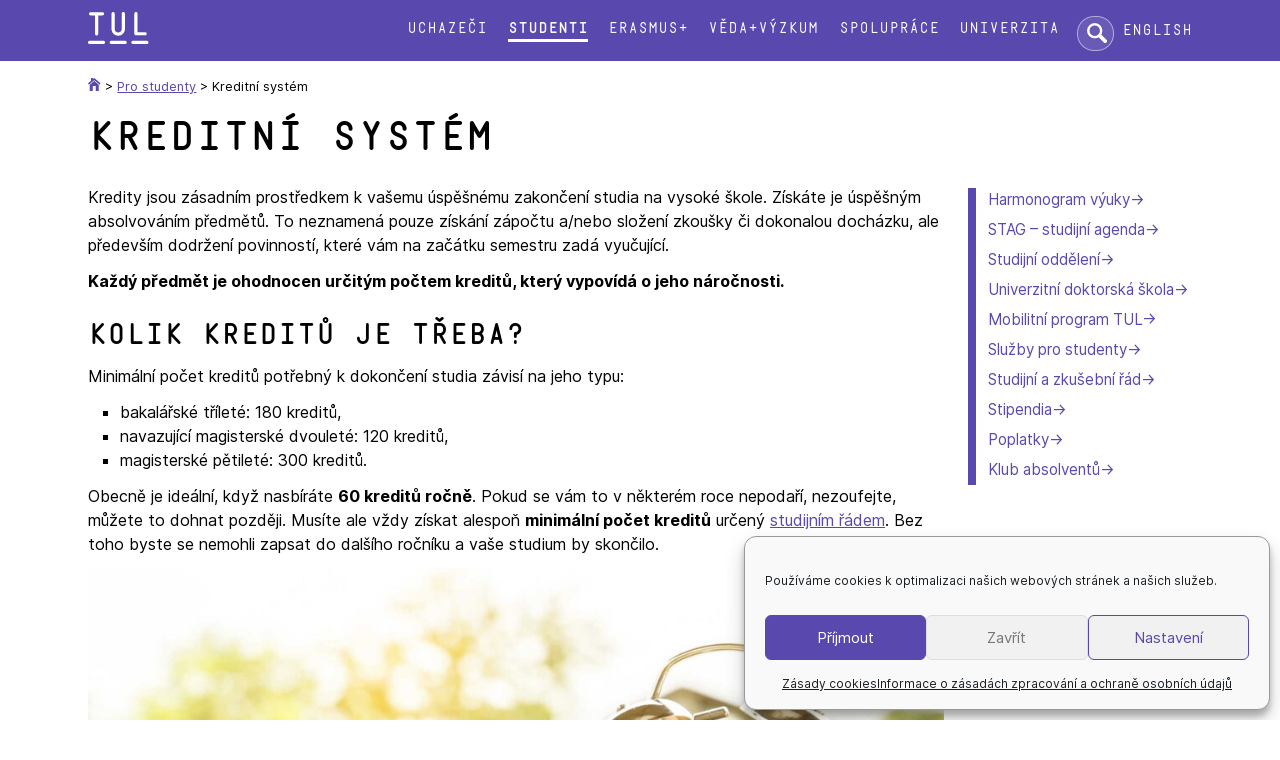

--- FILE ---
content_type: text/html; charset=UTF-8
request_url: https://www.tul.cz/studenti/kreditni-system/
body_size: 10977
content:
<!doctype html>
<html lang="cs-CZ">
<head>
	<meta charset="UTF-8">
	<meta name="viewport" content="width=device-width, initial-scale=1">
	<link rel="profile" href="https://gmpg.org/xfn/11">
	<!-- Google Tag Manager -->
	<script>(function(w,d,s,l,i){w[l]=w[l]||[];w[l].push({'gtm.start':
	new Date().getTime(),event:'gtm.js'});var f=d.getElementsByTagName(s)[0],
	j=d.createElement(s),dl=l!='dataLayer'?'&l='+l:'';j.async=true;j.src=
	'https://www.googletagmanager.com/gtm.js?id='+i+dl;f.parentNode.insertBefore(j,f);
	})(window,document,'script','dataLayer','GTM-WW4MJXN');</script>
	<!-- End Google Tag Manager -->

	<title>Kreditní systém &#8211; Technická univerzita v Liberci</title>
<meta name='robots' content='max-image-preview:large' />
	<style>img:is([sizes="auto" i], [sizes^="auto," i]) { contain-intrinsic-size: 3000px 1500px }</style>
	<link rel="alternate" href="https://www.tul.cz/studenti/kreditni-system/" hreflang="cs" />
<link rel="alternate" href="https://www.tul.cz/en/students/credit-system/" hreflang="en" />
<link rel="alternate" type="application/rss+xml" title="Technická univerzita v Liberci &raquo; RSS zdroj" href="https://www.tul.cz/feed/" />
<link rel="alternate" type="application/rss+xml" title="Technická univerzita v Liberci &raquo; RSS komentářů" href="https://www.tul.cz/comments/feed/" />
<link rel='stylesheet' id='wp-block-library-css' href='https://www.tul.cz/wp-includes/css/dist/block-library/style.min.css?ver=6.7.4' type='text/css' media='all' />
<style id='safe-svg-svg-icon-style-inline-css' type='text/css'>
.safe-svg-cover{text-align:center}.safe-svg-cover .safe-svg-inside{display:inline-block;max-width:100%}.safe-svg-cover svg{fill:currentColor;height:100%;max-height:100%;max-width:100%;width:100%}

</style>
<link rel='stylesheet' id='cmplz-general-css' href='https://www.tul.cz/wp-content/plugins/complianz-gdpr/assets/css/cookieblocker.min.css?ver=1767600287' type='text/css' media='all' />
<link rel='stylesheet' id='tul-2022-style-css' href='https://www.tul.cz/wp-content/themes/tul-2022/style.css?ver=6.7.4' type='text/css' media='all' />
<link rel='stylesheet' id='fancybox-css' href='https://www.tul.cz/wp-content/plugins/easy-fancybox/fancybox/1.5.4/jquery.fancybox.min.css?ver=6.7.4' type='text/css' media='screen' />
<script type="text/javascript" src="https://www.tul.cz/wp-includes/js/jquery/jquery.min.js?ver=3.7.1" id="jquery-core-js"></script>
<script type="text/javascript" src="https://www.tul.cz/wp-includes/js/jquery/jquery-migrate.min.js?ver=3.4.1" id="jquery-migrate-js"></script>
<link rel="https://api.w.org/" href="https://www.tul.cz/wp-json/" /><link rel="alternate" title="JSON" type="application/json" href="https://www.tul.cz/wp-json/wp/v2/pages/505" /><link rel="EditURI" type="application/rsd+xml" title="RSD" href="https://www.tul.cz/xmlrpc.php?rsd" />
<meta name="generator" content="WordPress 6.7.4" />
<link rel="canonical" href="https://www.tul.cz/studenti/kreditni-system/" />
<link rel='shortlink' href='https://www.tul.cz/?p=505' />
<link rel="alternate" title="oEmbed (JSON)" type="application/json+oembed" href="https://www.tul.cz/wp-json/oembed/1.0/embed?url=https%3A%2F%2Fwww.tul.cz%2Fstudenti%2Fkreditni-system%2F&#038;lang=cs" />
<link rel="alternate" title="oEmbed (XML)" type="text/xml+oembed" href="https://www.tul.cz/wp-json/oembed/1.0/embed?url=https%3A%2F%2Fwww.tul.cz%2Fstudenti%2Fkreditni-system%2F&#038;format=xml&#038;lang=cs" />
			<style>.cmplz-hidden {
					display: none !important;
				}</style><link rel="icon" href="https://www.tul.cz/wp-content/uploads/2022/07/favicon.svg" sizes="32x32" />
<link rel="icon" href="https://www.tul.cz/wp-content/uploads/2022/07/favicon.svg" sizes="192x192" />
<link rel="apple-touch-icon" href="https://www.tul.cz/wp-content/uploads/2022/07/favicon.svg" />
<meta name="msapplication-TileImage" content="https://www.tul.cz/wp-content/uploads/2022/07/favicon.svg" />
	<!-- Facebook Pixel Code -->
	<script type="text/plain" data-service="facebook" data-category="marketing">
	    !function(f,b,e,v,n,t,s)
	    {if(f.fbq)return;n=f.fbq=function(){n.callMethod?
	    n.callMethod.apply(n,arguments):n.queue.push(arguments)};
	    if(!f._fbq)f._fbq=n;n.push=n;n.loaded=!0;n.version='2.0';
	    n.queue=[];t=b.createElement(e);t.async=!0;
	    t.src=v;s=b.getElementsByTagName(e)[0];
	    s.parentNode.insertBefore(t,s)}(window, document,'script','https://connect.facebook.net/en_US/fbevents.js');
	    fbq('init', '786180635259560');
	    fbq('track', 'PageView');
	</script>
	<noscript><img height="1" width="1" style="display:none" src="https://www.facebook.com/tr?id=786180635259560&ev=PageView&noscript=1" /></noscript>
	<!-- End Facebook Pixel Code -->
</head>

<body data-cmplz=1 class="page-template-default page page-id-505 page-child parent-pageid-33 student metaslider-plugin">
<!-- Google Tag Manager (noscript) -->
<noscript><iframe src="https://www.googletagmanager.com/ns.html?id=GTM-WW4MJXN"
height="0" width="0" style="display:none;visibility:hidden"></iframe></noscript>
<!-- End Google Tag Manager (noscript) -->
<p class="msie-only" aria-hidden="true">
	Používáte zastaralý prohlížeč. V moderním prohlížeči budou stránky vypadat mnohem lépe.</p>
<div id="page" class="site">
	<a class="skip-link screen-reader-text" href="#content">Přeskok na text</a>

	<header id="masthead">
		<div  class="site-header">
		<div class="site-branding">
			<a href="https://www.tul.cz">
    			<img src="/wp-content/themes/tul-2022/img/logo-tul-bile.svg" alt="Technická univerzita v Liberci" class="logo-tul">
			</a>
		</div><!-- .site-branding -->

		<nav id="site-navigation" class="main-navigation">
			<label for="hlavni-menu" class="toggle-label" aria-controls="primary-menu" aria-expanded="false">☰ menu</label>
			<input type="checkbox" id="hlavni-menu" class="toggle-switch">
			<div class="menu-hlavni-menu-container"><ul id="primary-menu" class="menu"><li id="menu-item-51" class="menu-item menu-item-type-post_type menu-item-object-page menu-item-51"><a href="https://www.tul.cz/uchazeci/">Uchazeči</a></li>
<li id="menu-item-50" class="menu-item menu-item-type-post_type menu-item-object-page current-page-ancestor menu-item-50"><a href="https://www.tul.cz/studenti/">Studenti</a></li>
<li id="menu-item-1051" class="menu-item menu-item-type-post_type menu-item-object-page menu-item-1051"><a href="https://www.tul.cz/erasmus/">Erasmus+</a></li>
<li id="menu-item-49" class="menu-item menu-item-type-post_type menu-item-object-page menu-item-49"><a href="https://www.tul.cz/veda-a-vyzkum/">Věda+výzkum</a></li>
<li id="menu-item-114" class="menu-item menu-item-type-post_type menu-item-object-page menu-item-114"><a href="https://www.tul.cz/spoluprace/">Spolupráce</a></li>
<li id="menu-item-113" class="menu-item menu-item-type-post_type menu-item-object-page menu-item-113"><a href="https://www.tul.cz/univerzita/">Univerzita</a></li>
</ul></div>		</nav><!-- #site-navigation -->
		
		<form method="get" action="https://www.google.com/search" class="sitesearch" role="search">
			<label for="site-search" class="screen-reader-text">Hledat:</label>
			<input type="text" name="q" class="searchbox" maxlength="255" placeholder="hledat..." id="site-search">
			<input type="hidden" name="sitesearch" value="www.tul.cz">
			<input type="hidden" name="ie" value="utf-8">
			<input type="hidden" name="hl" value="cs">
		</form>
		
		<ul class="jazyk">	<li class="lang-item lang-item-6 lang-item-en lang-item-first"><a lang="en-GB" hreflang="en-GB" href="https://www.tul.cz/en/students/credit-system/">English</a></li>
</ul>
		</div>
	</header><!-- #masthead -->


	<div class="site-content">

	<div id="primary" class="content-area">
		<main id="main" class="site-main">

		
<article id="post-505" class="post-505 page type-page status-publish hentry">
	<nav class="menu-secondary-container"><ul id="menu-studenti-cs" class="menu menu-secondary"><li id="menu-item-228" class="menu-item menu-item-type-post_type menu-item-object-page menu-item-228"><a href="https://www.tul.cz/studenti/harmonogram-vyuky/">Harmonogram výuky</a></li>
<li id="menu-item-2137" class="menu-item menu-item-type-post_type menu-item-object-page menu-item-2137"><a href="https://www.tul.cz/studenti/co-je-stag/">STAG – studijní agenda</a></li>
<li id="menu-item-227" class="menu-item menu-item-type-post_type menu-item-object-page menu-item-227"><a href="https://www.tul.cz/studenti/studijni-oddeleni/">Studijní oddělení</a></li>
<li id="menu-item-22412" class="menu-item menu-item-type-post_type menu-item-object-page menu-item-22412"><a href="https://www.tul.cz/studenti/doktorska-skola/">Univerzitní doktorská škola</a></li>
<li id="menu-item-29323" class="menu-item menu-item-type-post_type menu-item-object-page menu-item-29323"><a href="https://www.tul.cz/studenti/mobilitni-program-tul/">Mobilitní program TUL</a></li>
<li id="menu-item-226" class="menu-item menu-item-type-post_type menu-item-object-page menu-item-226"><a href="https://www.tul.cz/studenti/sluzby-studentum/">Služby pro studenty</a></li>
<li id="menu-item-225" class="menu-item menu-item-type-post_type menu-item-object-page menu-item-225"><a href="https://www.tul.cz/studenti/studijni-legislativa/">Studijní a zkušební řád</a></li>
<li id="menu-item-2138" class="menu-item menu-item-type-post_type menu-item-object-page menu-item-2138"><a href="https://www.tul.cz/studenti/stipendia/">Stipendia</a></li>
<li id="menu-item-224" class="menu-item menu-item-type-post_type menu-item-object-page menu-item-224"><a href="https://www.tul.cz/studenti/poplatky-spojene-se-studiem/">Poplatky</a></li>
<li id="menu-item-26355" class="menu-item menu-item-type-post_type menu-item-object-page menu-item-26355"><a href="https://www.tul.cz/spoluprace/klub-absolventu/">Klub absolventů</a></li>
</ul></nav><nav class="breadcrumbs"><a href="https://www.tul.cz"><img src="/wp-content/themes/tul-2022/img/home-icon.svg" alt="TUL" class="homeicon" /></a> &gt; <span property="itemListElement" typeof="ListItem"><a property="item" typeof="WebPage" title="Přejít na Pro studenty." href="https://www.tul.cz/studenti/" class="post post-page" ><span property="name">Pro studenty</span></a><meta property="position" content="2"></span> &gt; <span class="post post-page current-item">Kreditní systém</span></nav><div class="page-h1 img-student">
<h1 id="content" class="entry-title">Kreditní systém</h1></div>

	
	<div class="entry-content">
		
<p>Kredity jsou zásadním prostředkem k vašemu úspěšnému zakončení studia na vysoké škole. Získáte je úspěšným absolvováním předmětů. To neznamená pouze získání zápočtu a/nebo složení zkoušky či dokonalou docházku, ale především dodržení povinností, které vám na začátku semestru zadá vyučující.&nbsp;</p>



<p><strong>Každý předmět je ohodnocen určitým počtem kreditů, který vypovídá o jeho náročnosti.&nbsp;</strong></p>



<h2 class="wp-block-heading">Kolik kreditů je třeba?</h2>



<p>Minimální počet kreditů potřebný k dokončení studia závisí na jeho typu:</p>



<ul class="wp-block-list">
<li>bakalářské tříleté: 180 kreditů,</li>



<li>navazující magisterské dvouleté: 120 kreditů,</li>



<li>magisterské pětileté: 300 kreditů.</li>
</ul>



<p>Obecně je ideální, když nasbíráte <strong>60 kreditů ročně</strong>. Pokud se vám to v některém roce nepodaří, nezoufejte, můžete to dohnat později. Musíte ale vždy získat alespoň <strong>minimální počet kreditů</strong> určený <a href="/studenti/studijni-legislativa/">studijním řádem</a>. Bez toho byste se nemohli zapsat do dalšího ročníku a vaše studium by skončilo.</p>



<figure class="wp-block-image"><img decoding="async" width="1024" height="590" src="https://novy.tul.cz/wp-content/uploads/2019/11/kredity-budik-1024x590.jpg" alt="" class="wp-image-607" srcset="https://www.tul.cz/wp-content/uploads/2019/11/kredity-budik-1024x590.jpg 1024w, https://www.tul.cz/wp-content/uploads/2019/11/kredity-budik-300x173.jpg 300w, https://www.tul.cz/wp-content/uploads/2019/11/kredity-budik-768x443.jpg 768w, https://www.tul.cz/wp-content/uploads/2019/11/kredity-budik.jpg 1920w" sizes="(max-width: 1024px) 100vw, 1024px" /></figure>



<h2 class="wp-block-heading">Povinné předměty nestačí</h2>



<p>Při pohledu do svých studijních plánů jste si možná všimli, že součet kreditů za povinné předměty se ani zdaleka nepřibližuje počtu, který potřebujete. Kredity se totiž sbírají i za povinně volitelné a volitelné předměty, které se po zapsání stávají povinnými.&nbsp;</p>



<p><strong>Povinné předměty</strong> jsou ty, které musíte během svého studia bezpodmínečně splnit. Studijní plán určuje, kdy je vhodné si povinné předměty zapsat a následně získat aprobaci, pouze v prvním semestru jejich skladbu určuje studijní oddělení.</p>



<p><strong>Povinně volitelné předměty</strong> vám umožňují přizpůsobit si studium podle svých potřeb. Jejich nabídka je součástí studijního programu, který zároveň předepisuje, kolik kreditů z nich celkem musíte získat. Které konkrétní předměty si vyberete, je jen na vás.</p>



<p><strong>Volitelné předměty</strong> jsou takoví zachránci, díky kterým doženete chybějící kredity. Nejsou nijak limitované, zapsat si můžete jakýkoliv předmět z jakékoliv fakulty – jediné, co potřebujete, je souhlas děkana fakulty, která předmět vyučuje. Jak na to vám poradí na studijním oddělení vaší fakulty.</p>



<h2 class="wp-block-heading">Pár rad na závěr</h2>



<p>Svůj studijní plán si důkladně nastudujte. Dozvíte se v něm, kolik povinně volitelných a volitelných předmětů si musíte zapsat, abyste na konci studia měli kýžený počet kreditů.&nbsp;</p>



<p><strong>Zápis předmětů</strong> na nový akademický rok se koná vždy na konci letního semestru – konkrétní datum určuje <a href="/studenti/harmonogram-vyuky/">harmonogram výuky</a>. Včas se je dozvíte na webu TUL či své fakulty, na studijním oddělení a na našich sociálních sítích. Do STAGu si zapíšete povinné předměty ve zvoleném časovém bloku a vyberete si z nabídky povinně volitelných a volitelných předmětů tak, abyste splnili minimální přípustnou hranici 30 kreditů za akademický rok, tato podmínka platí u vás, kteří jste nastoupili ke studiu před akademickým rokem 2022/2023 a ti z vás, kteří nastoupili ke studiu od akademického roku 2023/2024, ti musí plnit 35 kreditů za každý akademický rok. Veškeré podrobnosti najdete ve <a href="https://www.tul.cz/studenti/studijni-legislativa/" data-type="URL" data-id="https://www.tul.cz/studenti/studijni-legislativa/">studijním a zkušebním řádu</a>.</p>



<p>V případě, že se vám nepodaří splnit předmět při jeho prvním zápisu, máte možnost si ho zapsat podruhé. Pozor ale na předměty, jejichž zápis je podmíněn úspěšným absolvováním jiných. <br></p>
	</div><!-- .entry-content -->

	
<aside id="secondary" class="sidebar widget-area">

	</aside><!-- #secondary -->

	</article><!-- #post-505 -->

		</main><!-- #main -->
	</div><!-- #primary -->


	</div><!-- #content -->

	<footer class="colophon">
		<section class="site-footer">
		
<div class="wp-block-group footer-links is-layout-flow wp-block-group-is-layout-flow">
<p class="bez-mezery"><strong>STUDIUM</strong></p>



<ul class="nomarkers wp-block-list">
<li><a href="/uchazeci/studijni-programy/">studijní programy</a></li>



<li><a href="/uchazeci/elektronicka-prihlaska/">jak podat přihlášku</a></li>



<li><a href="/studenti/studijni-oddeleni/">studijní oddělení</a></li>



<li><a href="/studenti/harmonogram-vyuky/">harmonogram výuky</a></li>



<li><a href="/univerzita/centrum-dalsiho-vzdelavani/">centrum dalšího vzdělávání</a></li>



<li><a href="/univerzita/detska-univerzita/">dětská univerzita</a></li>



<li><a href="/univerzita/centrum-dalsiho-vzdelavani/#u3v">univerzita třetího věku</a></li>



<li><a href="/uchazeci/koleje-a-menzy/">koleje a menzy</a></li>
</ul>
</div>



<div class="wp-block-group footer-links is-layout-flow wp-block-group-is-layout-flow">
<p class="bez-mezery"><strong>UNIVERZITA</strong></p>



<ul class="nomarkers wp-block-list">
<li><a href="/veda-a-vyzkum/oblasti-vyzkumu/">oblasti výzkumu</a></li>



<li><a href="/veda-a-vyzkum/resene-projekty/">řešené projekty</a></li>



<li><a href="/univerzita/organy-tul/">orgány TUL</a></li>



<li><a href="/univerzita/uredni-deska/">úřední deska</a></li>



<li><a href="/univerzita/uredni-deska/kariera/">kariéra na TUL</a></li>



<li><a href="/spoluprace/sluzby/">naše služby</a></li>



<li><a href="/univerzita/univerzitni-knihovna/">univerzitní knihovna</a></li>



<li><a href="/univerzita/univerzitni-knihovna/#vydavatelstvi">vydavatelství</a></li>



<li><a href="https://tulab.tul.cz/">TULab</a></li>
</ul>
</div>



<div><strong>SOUČÁSTI</strong>

<ul class="nomarkers">
<li><a href="/fs/" class="has-fs-color">Fakulta strojní</a></li>
<li><a href="/ft/" class="has-ft-color">Fakulta textilní</a></li>
<li><a href="/fp/" class="has-fp-color">Fakulta přírodovědně-humanitní a&nbsp;pedagogická</a></li>
<li><a href="/ef/" class="has-ef-color">Ekonomická fakulta</a></li>
<li><a href="/fua/" class="has-fua-color">Fakulta umění a&nbsp;architektury</a></li>
<li><a href="/fm/" class="has-fm-color">Fakulta mechatroniky, informatiky a&nbsp;mezioborových&nbsp;studií</a></li>
<li><a href="/fzs/" class="has-fzs-color">Fakulta zdravotnických studií</a></li>
<li><a href="/cxi/" class="has-cxi-color">Ústav pro nanomateriály, pokročilé technologie a&nbsp;inovace</a></li>
</ul>
</div>



<div class="wp-block-group is-layout-flow wp-block-group-is-layout-flow">
<p><strong>KONTAKT</strong><br>Technická univerzita v&nbsp;Liberci<br>Studentská 1402/2<br>461 17 Liberec 1<br>mail: <a href="mailto:info@tul.cz"><strong>info@tul.cz</strong></a><br>tel: +420 485 351 111<br><a href="https://kontakt.tul.cz/">telefonní seznam</a><br>datová schránka: td7j9ft</p>



<div class="wp-block-buttons is-layout-flex wp-block-buttons-is-layout-flex">
<div class="wp-block-button"><a class="wp-block-button__link has-tul-background-color has-background wp-element-button" href="/univerzita/kontakty/">další kontakty</a></div>
</div>
</div>
		</section>
		<section class="copyright">
		
<div class="loga">
<a href="https://www.facebook.com/TUL.cz" class="foot-logo"><img decoding="async" src="/wp-content/themes/tul-2022/img/facebook-logo.svg" alt="Facebook"></a>

<a href="https://x.com/TULiberec" class="foot-logo"><img decoding="async" src="/wp-content/uploads/2026/01/twitter-x-logo.svg" alt="X"></a>

<a href="https://www.instagram.com/tuliberec/" class="foot-logo"><img decoding="async" src="/wp-content/themes/tul-2022/img/instagram-logo.svg" alt="Instagram"></a>

<a href="https://www.youtube.com/user/TULiberec" class="foot-logo"><img decoding="async" src="/wp-content/themes/tul-2022/img/youtube-logo.svg" alt="Youtube"></a>

<a href="https://www.linkedin.com/school/technical-university-of-liberec/" class="foot-logo"><img decoding="async" src="/wp-content/themes/tul-2022/img/linkedin-logo.svg" alt="LinkedIn"></a>
<a href="http://tuni.tul.cz/" class="foot-logo foot-logo-s"><img decoding="async" src="/wp-content/themes/tul-2022/img/tuni.svg" alt="T-UNI"></a>
<a href="http://tuni.tul.cz/t-uni-360" class="foot-logo foot-logo-s"><img decoding="async" src="/wp-content/themes/tul-2022/img/tuni-casopis.svg" alt="Časopis T-UNI"></a>
<a href="https://shop.tul.cz/" class="foot-logo foot-logo-velke"><img decoding="async" src="/wp-content/themes/tul-2022/img/e-shop.svg" alt="e-shop"></a>
<a href="https://intranet.tul.cz/intranet-zamestnanci" class="alignright
     mezera-stredni">intranet</a>
</div>



<p><a href="/univerzita/uredni-deska/ochrana-osobnich-udaju/">ochrana osobních údajů</a> | <a href="/univerzita/uredni-deska/zasady-cookies/">nastavení cookies</a> | <a href="/univerzita/uredni-deska/prohlaseni-o-pristupnosti/">prohlášení o&nbsp;přístupnosti</a> | <a href="/univerzita/rovne-prilezitosti/">rovné příležitosti a diverzita</a> | ©&nbsp;Technická&nbsp;univerzita&nbsp;v&nbsp;Liberci</p>
		</section>
	</footer><!-- #colophon -->
</div><!-- #page -->


<!-- Consent Management powered by Complianz | GDPR/CCPA Cookie Consent https://wordpress.org/plugins/complianz-gdpr -->
<div id="cmplz-cookiebanner-container"><div class="cmplz-cookiebanner cmplz-hidden banner-1 bottom-right-minimal optin cmplz-bottom-right cmplz-categories-type-view-preferences" aria-modal="true" data-nosnippet="true" role="dialog" aria-live="polite" aria-labelledby="cmplz-header-1-optin" aria-describedby="cmplz-message-1-optin">
	<div class="cmplz-header">
		<div class="cmplz-logo"></div>
		<div class="cmplz-title" id="cmplz-header-1-optin">Spravovat souhlas s cookies</div>
		<div class="cmplz-close" tabindex="0" role="button" aria-label="Zavřít dialogové okno">
			<svg aria-hidden="true" focusable="false" data-prefix="fas" data-icon="times" class="svg-inline--fa fa-times fa-w-11" role="img" xmlns="http://www.w3.org/2000/svg" viewBox="0 0 352 512"><path fill="currentColor" d="M242.72 256l100.07-100.07c12.28-12.28 12.28-32.19 0-44.48l-22.24-22.24c-12.28-12.28-32.19-12.28-44.48 0L176 189.28 75.93 89.21c-12.28-12.28-32.19-12.28-44.48 0L9.21 111.45c-12.28 12.28-12.28 32.19 0 44.48L109.28 256 9.21 356.07c-12.28 12.28-12.28 32.19 0 44.48l22.24 22.24c12.28 12.28 32.2 12.28 44.48 0L176 322.72l100.07 100.07c12.28 12.28 32.2 12.28 44.48 0l22.24-22.24c12.28-12.28 12.28-32.19 0-44.48L242.72 256z"></path></svg>
		</div>
	</div>

	<div class="cmplz-divider cmplz-divider-header"></div>
	<div class="cmplz-body">
		<div class="cmplz-message" id="cmplz-message-1-optin">Používáme cookies k optimalizaci našich webových stránek a našich služeb.</div>
		<!-- categories start -->
		<div class="cmplz-categories">
			<details class="cmplz-category cmplz-functional" >
				<summary>
						<span class="cmplz-category-header">
							<span class="cmplz-category-title">Funkční</span>
							<span class='cmplz-always-active'>
								<span class="cmplz-banner-checkbox">
									<input type="checkbox"
										   id="cmplz-functional-optin"
										   data-category="cmplz_functional"
										   class="cmplz-consent-checkbox cmplz-functional"
										   size="40"
										   value="1"/>
									<label class="cmplz-label" for="cmplz-functional-optin"><span class="screen-reader-text">Funkční</span></label>
								</span>
								Vždy aktivní							</span>
							<span class="cmplz-icon cmplz-open">
								<svg xmlns="http://www.w3.org/2000/svg" viewBox="0 0 448 512"  height="18" ><path d="M224 416c-8.188 0-16.38-3.125-22.62-9.375l-192-192c-12.5-12.5-12.5-32.75 0-45.25s32.75-12.5 45.25 0L224 338.8l169.4-169.4c12.5-12.5 32.75-12.5 45.25 0s12.5 32.75 0 45.25l-192 192C240.4 412.9 232.2 416 224 416z"/></svg>
							</span>
						</span>
				</summary>
				<div class="cmplz-description">
					<span class="cmplz-description-functional">Technické uložení nebo přístup je nezbytně nutný pro legitimní účel umožnění použití konkrétní služby, kterou si odběratel nebo uživatel výslovně vyžádal, nebo pouze za účelem provedení přenosu sdělení prostřednictvím sítě elektronických komunikací.</span>
				</div>
			</details>

			<details class="cmplz-category cmplz-preferences" >
				<summary>
						<span class="cmplz-category-header">
							<span class="cmplz-category-title">Předvolby</span>
							<span class="cmplz-banner-checkbox">
								<input type="checkbox"
									   id="cmplz-preferences-optin"
									   data-category="cmplz_preferences"
									   class="cmplz-consent-checkbox cmplz-preferences"
									   size="40"
									   value="1"/>
								<label class="cmplz-label" for="cmplz-preferences-optin"><span class="screen-reader-text">Předvolby</span></label>
							</span>
							<span class="cmplz-icon cmplz-open">
								<svg xmlns="http://www.w3.org/2000/svg" viewBox="0 0 448 512"  height="18" ><path d="M224 416c-8.188 0-16.38-3.125-22.62-9.375l-192-192c-12.5-12.5-12.5-32.75 0-45.25s32.75-12.5 45.25 0L224 338.8l169.4-169.4c12.5-12.5 32.75-12.5 45.25 0s12.5 32.75 0 45.25l-192 192C240.4 412.9 232.2 416 224 416z"/></svg>
							</span>
						</span>
				</summary>
				<div class="cmplz-description">
					<span class="cmplz-description-preferences">Technické uložení nebo přístup je nezbytný pro legitimní účel ukládání preferencí, které nejsou požadovány odběratelem nebo uživatelem.</span>
				</div>
			</details>

			<details class="cmplz-category cmplz-statistics" >
				<summary>
						<span class="cmplz-category-header">
							<span class="cmplz-category-title">Statistika</span>
							<span class="cmplz-banner-checkbox">
								<input type="checkbox"
									   id="cmplz-statistics-optin"
									   data-category="cmplz_statistics"
									   class="cmplz-consent-checkbox cmplz-statistics"
									   size="40"
									   value="1"/>
								<label class="cmplz-label" for="cmplz-statistics-optin"><span class="screen-reader-text">Statistika</span></label>
							</span>
							<span class="cmplz-icon cmplz-open">
								<svg xmlns="http://www.w3.org/2000/svg" viewBox="0 0 448 512"  height="18" ><path d="M224 416c-8.188 0-16.38-3.125-22.62-9.375l-192-192c-12.5-12.5-12.5-32.75 0-45.25s32.75-12.5 45.25 0L224 338.8l169.4-169.4c12.5-12.5 32.75-12.5 45.25 0s12.5 32.75 0 45.25l-192 192C240.4 412.9 232.2 416 224 416z"/></svg>
							</span>
						</span>
				</summary>
				<div class="cmplz-description">
					<span class="cmplz-description-statistics">Technické uložení nebo přístup, který se používá výhradně pro statistické účely.</span>
					<span class="cmplz-description-statistics-anonymous">Technické uložení nebo přístup, který se používá výhradně pro anonymní statistické účely. Bez předvolání, dobrovolného plnění ze strany vašeho Poskytovatele internetových služeb nebo dalších záznamů od třetí strany nelze informace, uložené nebo získané pouze pro tento účel, obvykle použít k vaší identifikaci.</span>
				</div>
			</details>
			<details class="cmplz-category cmplz-marketing" >
				<summary>
						<span class="cmplz-category-header">
							<span class="cmplz-category-title">Marketing</span>
							<span class="cmplz-banner-checkbox">
								<input type="checkbox"
									   id="cmplz-marketing-optin"
									   data-category="cmplz_marketing"
									   class="cmplz-consent-checkbox cmplz-marketing"
									   size="40"
									   value="1"/>
								<label class="cmplz-label" for="cmplz-marketing-optin"><span class="screen-reader-text">Marketing</span></label>
							</span>
							<span class="cmplz-icon cmplz-open">
								<svg xmlns="http://www.w3.org/2000/svg" viewBox="0 0 448 512"  height="18" ><path d="M224 416c-8.188 0-16.38-3.125-22.62-9.375l-192-192c-12.5-12.5-12.5-32.75 0-45.25s32.75-12.5 45.25 0L224 338.8l169.4-169.4c12.5-12.5 32.75-12.5 45.25 0s12.5 32.75 0 45.25l-192 192C240.4 412.9 232.2 416 224 416z"/></svg>
							</span>
						</span>
				</summary>
				<div class="cmplz-description">
					<span class="cmplz-description-marketing">Technické uložení nebo přístup je nutný k vytvoření uživatelských profilů za účelem zasílání reklamy nebo sledování uživatele na webových stránkách nebo několika webových stránkách pro podobné marketingové účely.</span>
				</div>
			</details>
		</div><!-- categories end -->
			</div>

	<div class="cmplz-links cmplz-information">
		<ul>
			<li><a class="cmplz-link cmplz-manage-options cookie-statement" href="#" data-relative_url="#cmplz-manage-consent-container">Spravovat možnosti</a></li>
			<li><a class="cmplz-link cmplz-manage-third-parties cookie-statement" href="#" data-relative_url="#cmplz-cookies-overview">Spravovat služby</a></li>
			<li><a class="cmplz-link cmplz-manage-vendors tcf cookie-statement" href="#" data-relative_url="#cmplz-tcf-wrapper">Správa {vendor_count} prodejců</a></li>
			<li><a class="cmplz-link cmplz-external cmplz-read-more-purposes tcf" target="_blank" rel="noopener noreferrer nofollow" href="https://cookiedatabase.org/tcf/purposes/" aria-label="Read more about TCF purposes on Cookie Database">Přečtěte si více o těchto účelech</a></li>
		</ul>
			</div>

	<div class="cmplz-divider cmplz-footer"></div>

	<div class="cmplz-buttons">
		<button class="cmplz-btn cmplz-accept">Příjmout</button>
		<button class="cmplz-btn cmplz-deny">Zavřít</button>
		<button class="cmplz-btn cmplz-view-preferences">Nastavení</button>
		<button class="cmplz-btn cmplz-save-preferences">Uložit nastavení</button>
		<a class="cmplz-btn cmplz-manage-options tcf cookie-statement" href="#" data-relative_url="#cmplz-manage-consent-container">Nastavení</a>
			</div>

	
	<div class="cmplz-documents cmplz-links">
		<ul>
			<li><a class="cmplz-link cookie-statement" href="#" data-relative_url="">{title}</a></li>
			<li><a class="cmplz-link privacy-statement" href="#" data-relative_url="">{title}</a></li>
			<li><a class="cmplz-link impressum" href="#" data-relative_url="">{title}</a></li>
		</ul>
			</div>
</div>
</div>
					<div id="cmplz-manage-consent" data-nosnippet="true"><button class="cmplz-btn cmplz-hidden cmplz-manage-consent manage-consent-1">Nastavit cookies</button>

</div><script type="text/javascript" id="pll_cookie_script-js-after">
/* <![CDATA[ */
(function() {
				var expirationDate = new Date();
				expirationDate.setTime( expirationDate.getTime() + 31536000 * 1000 );
				document.cookie = "pll_language=cs; expires=" + expirationDate.toUTCString() + "; path=/; secure; SameSite=Lax";
			}());
/* ]]> */
</script>
<script type="text/javascript" src="https://www.tul.cz/wp-content/themes/tul-2022/js/navigation.js?ver=20151215" id="tul-2022-navigation-js"></script>
<script type="text/javascript" src="https://www.tul.cz/wp-content/themes/tul-2022/js/skip-link-focus-fix.js?ver=20151215" id="tul-2022-skip-link-focus-fix-js"></script>
<script type="text/javascript" src="https://www.tul.cz/wp-content/plugins/easy-fancybox/vendor/purify.min.js?ver=6.7.4" id="fancybox-purify-js"></script>
<script type="text/javascript" id="jquery-fancybox-js-extra">
/* <![CDATA[ */
var efb_i18n = {"close":"Close","next":"Next","prev":"Previous","startSlideshow":"Start slideshow","toggleSize":"Toggle size"};
/* ]]> */
</script>
<script type="text/javascript" src="https://www.tul.cz/wp-content/plugins/easy-fancybox/fancybox/1.5.4/jquery.fancybox.min.js?ver=6.7.4" id="jquery-fancybox-js"></script>
<script type="text/javascript" id="jquery-fancybox-js-after">
/* <![CDATA[ */
var fb_timeout, fb_opts={'autoScale':true,'showCloseButton':true,'margin':20,'pixelRatio':'false','centerOnScroll':false,'enableEscapeButton':true,'overlayShow':true,'hideOnOverlayClick':true,'minVpHeight':320,'disableCoreLightbox':'true','enableBlockControls':'true','fancybox_openBlockControls':'true' };
if(typeof easy_fancybox_handler==='undefined'){
var easy_fancybox_handler=function(){
jQuery([".nolightbox","a.wp-block-file__button","a.pin-it-button","a[href*='pinterest.com\/pin\/create']","a[href*='facebook.com\/share']","a[href*='twitter.com\/share']"].join(',')).addClass('nofancybox');
jQuery('a.fancybox-close').on('click',function(e){e.preventDefault();jQuery.fancybox.close()});
/* IMG */
						var unlinkedImageBlocks=jQuery(".wp-block-image > img:not(.nofancybox,figure.nofancybox>img)");
						unlinkedImageBlocks.wrap(function() {
							var href = jQuery( this ).attr( "src" );
							return "<a href='" + href + "'></a>";
						});
var fb_IMG_select=jQuery('a[href*=".jpg" i]:not(.nofancybox,li.nofancybox>a,figure.nofancybox>a),area[href*=".jpg" i]:not(.nofancybox),a[href*=".jpeg" i]:not(.nofancybox,li.nofancybox>a,figure.nofancybox>a),area[href*=".jpeg" i]:not(.nofancybox),a[href*=".png" i]:not(.nofancybox,li.nofancybox>a,figure.nofancybox>a),area[href*=".png" i]:not(.nofancybox),a[href*=".webp" i]:not(.nofancybox,li.nofancybox>a,figure.nofancybox>a),area[href*=".webp" i]:not(.nofancybox)');
fb_IMG_select.addClass('fancybox image');
var fb_IMG_sections=jQuery('.gallery,.wp-block-gallery,.tiled-gallery,.wp-block-jetpack-tiled-gallery,.ngg-galleryoverview,.ngg-imagebrowser,.nextgen_pro_blog_gallery,.nextgen_pro_film,.nextgen_pro_horizontal_filmstrip,.ngg-pro-masonry-wrapper,.ngg-pro-mosaic-container,.nextgen_pro_sidescroll,.nextgen_pro_slideshow,.nextgen_pro_thumbnail_grid,.tiled-gallery');
fb_IMG_sections.each(function(){jQuery(this).find(fb_IMG_select).attr('rel','gallery-'+fb_IMG_sections.index(this));});
jQuery('a.fancybox,area.fancybox,.fancybox>a').each(function(){jQuery(this).fancybox(jQuery.extend(true,{},fb_opts,{'transition':'elastic','transitionIn':'elastic','easingIn':'easeOutBack','transitionOut':'elastic','easingOut':'easeInBack','opacity':false,'hideOnContentClick':false,'titleShow':true,'titlePosition':'over','titleFromAlt':true,'showNavArrows':true,'enableKeyboardNav':true,'cyclic':false,'mouseWheel':'false'}))});
};};
jQuery(easy_fancybox_handler);jQuery(document).on('post-load',easy_fancybox_handler);
/* ]]> */
</script>
<script type="text/javascript" src="https://www.tul.cz/wp-content/plugins/easy-fancybox/vendor/jquery.easing.min.js?ver=1.4.1" id="jquery-easing-js"></script>
<script type="text/javascript" id="cmplz-cookiebanner-js-extra">
/* <![CDATA[ */
var complianz = {"prefix":"cmplz_","user_banner_id":"1","set_cookies":[],"block_ajax_content":"","banner_version":"43","version":"7.4.4.2","store_consent":"","do_not_track_enabled":"","consenttype":"optin","region":"eu","geoip":"","dismiss_timeout":"","disable_cookiebanner":"","soft_cookiewall":"","dismiss_on_scroll":"","cookie_expiry":"365","url":"https:\/\/www.tul.cz\/wp-json\/complianz\/v1\/","locale":"lang=cs&locale=cs_CZ","set_cookies_on_root":"","cookie_domain":"","current_policy_id":"19","cookie_path":"\/","categories":{"statistics":"statistika","marketing":"marketing"},"tcf_active":"","placeholdertext":"Klepnut\u00edm p\u0159ijm\u011bte marketingov\u00e9 soubory cookie a povolte tento obsah","css_file":"https:\/\/www.tul.cz\/wp-content\/uploads\/complianz\/css\/banner-{banner_id}-{type}.css?v=43","page_links":{"eu":{"cookie-statement":{"title":"Z\u00e1sady cookies","url":"https:\/\/www.tul.cz\/univerzita\/uredni-deska\/zasady-cookies\/"},"privacy-statement":{"title":"Informace o z\u00e1sad\u00e1ch zpracov\u00e1n\u00ed a ochran\u011b osobn\u00edch \u00fadaj\u016f","url":"https:\/\/www.tul.cz\/univerzita\/uredni-deska\/ochrana-osobnich-udaju\/"}}},"tm_categories":"1","forceEnableStats":"","preview":"","clean_cookies":"","aria_label":"Klepnut\u00edm p\u0159ijm\u011bte marketingov\u00e9 soubory cookie a povolte tento obsah"};
/* ]]> */
</script>
<script defer type="text/javascript" src="https://www.tul.cz/wp-content/plugins/complianz-gdpr/cookiebanner/js/complianz.min.js?ver=1767600287" id="cmplz-cookiebanner-js"></script>
        <script type="text/javascript">
            /* <![CDATA[ */
           document.querySelectorAll("ul.nav-menu").forEach(
               ulist => { 
                    if (ulist.querySelectorAll("li").length == 0) {
                        ulist.style.display = "none";

                                            } 
                }
           );
            /* ]]> */
        </script>
        <!-- Statistics script Complianz GDPR/CCPA -->
						<script data-category="functional">
							(function(w,d,s,l,i){w[l]=w[l]||[];w[l].push({'gtm.start':
		new Date().getTime(),event:'gtm.js'});var f=d.getElementsByTagName(s)[0],
	j=d.createElement(s),dl=l!='dataLayer'?'&l='+l:'';j.async=true;j.src=
	'https://www.googletagmanager.com/gtm.js?id='+i+dl;f.parentNode.insertBefore(j,f);
})(window,document,'script','dataLayer','');
						</script>
	<script type="text/javascript">
	    /* <![CDATA[ */
	    var seznam_retargeting_id = 83079;
	    /* ]]> */
	</script>
	<script type="text/javascript" src="//c.imedia.cz/js/retargeting.js"></script>

</body>
</html>


--- FILE ---
content_type: image/svg+xml
request_url: https://www.tul.cz/wp-content/themes/tul-2022/img/youtube-logo.svg
body_size: 455
content:
<svg xmlns="http://www.w3.org/2000/svg" viewBox="0 0 56.69 56.69"><path d="M0 0v56.69h56.69V0H0zm50 28.39s0 7.02-.89 10.41a5.453 5.453 0 0 1-3.82 3.82c-3.39.89-16.94.89-16.94.89s-13.52 0-16.94-.93a5.453 5.453 0 0 1-3.82-3.82c-.89-3.35-.89-10.41-.89-10.41s0-7.03.88-10.43c.5-1.85 2-3.35 3.82-3.85 3.39-.89 16.94-.89 16.94-.89s13.55 0 16.94.93c1.86.5 3.32 1.97 3.82 3.82.93 3.39.9 10.46.9 10.46z"/><path d="M24.03 34.84l11.27-6.49-11.27-6.49v12.98z"/></svg>

--- FILE ---
content_type: image/svg+xml
request_url: https://www.tul.cz/wp-content/themes/tul-2022/img/tuni-casopis.svg
body_size: 706
content:
<svg xmlns="http://www.w3.org/2000/svg" viewBox="0 0 144.35 46.51"><path d="M32.58 19.65h12.39v7.22H32.58v-7.22zM136.66 0h7.69v46.51h-7.69V0zM12.44 46.51h7.73V7.24H32.6V.06H0v7.18h12.44v39.27zm116.64 0v-25.9c0-5.69-2.06-10.54-6.16-14.55-4.11-4.01-9.07-6.02-14.9-6.02s-10.79 2.01-14.9 6.02c-3.87 3.78-5.89 8.32-6.12 13.59h7.72c.22-3.14 1.51-5.87 3.88-8.18 2.61-2.54 5.75-3.81 9.41-3.81s6.8 1.27 9.41 3.81c2.62 2.54 3.92 5.59 3.92 9.14v25.9h7.74zM52.12.04v25.9c0 5.69 2.06 10.54 6.16 14.55 4.11 4.01 9.07 6.02 14.9 6.02s10.79-2.01 14.9-6.02c3.87-3.78 5.89-8.32 6.12-13.59h-7.72c-.22 3.14-1.51 5.87-3.88 8.18-2.61 2.54-5.75 3.81-9.41 3.81s-6.8-1.27-9.41-3.81c-2.62-2.54-3.92-5.59-3.92-9.14V.04h-7.74z"/></svg>